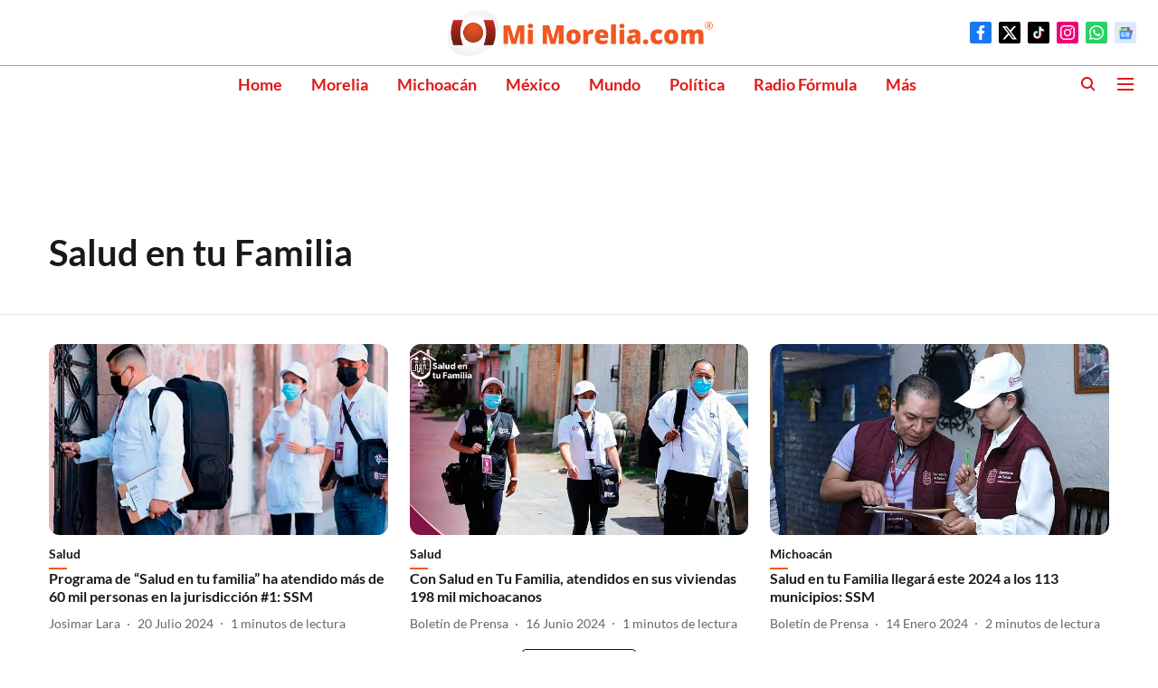

--- FILE ---
content_type: text/html; charset=utf-8
request_url: https://www.google.com/recaptcha/api2/aframe
body_size: 268
content:
<!DOCTYPE HTML><html><head><meta http-equiv="content-type" content="text/html; charset=UTF-8"></head><body><script nonce="57FJBD4weRYwSKe4Ulu2Jw">/** Anti-fraud and anti-abuse applications only. See google.com/recaptcha */ try{var clients={'sodar':'https://pagead2.googlesyndication.com/pagead/sodar?'};window.addEventListener("message",function(a){try{if(a.source===window.parent){var b=JSON.parse(a.data);var c=clients[b['id']];if(c){var d=document.createElement('img');d.src=c+b['params']+'&rc='+(localStorage.getItem("rc::a")?sessionStorage.getItem("rc::b"):"");window.document.body.appendChild(d);sessionStorage.setItem("rc::e",parseInt(sessionStorage.getItem("rc::e")||0)+1);localStorage.setItem("rc::h",'1768923469204');}}}catch(b){}});window.parent.postMessage("_grecaptcha_ready", "*");}catch(b){}</script></body></html>

--- FILE ---
content_type: application/javascript; charset=utf-8
request_url: https://fundingchoicesmessages.google.com/f/AGSKWxU3LxtWqx61MmsCWq2pJpSp63uzwabuk6R9rpGzY1rdfKyAYA3ssMQcjSpqMspW8EzEjJlNfQeAW0-LlrSrL73_fKZ8Gvj-NuprlD3UmeC10_Qef_Zih3SeQLHHH9ZSTrIGOH9vGrHZ_kmbne7LmN4QWYp6KAe8C7pHyCiOiAYqs1RwPkr_VJuBB_UO/_/adscroll./defaultad?/300x250px__160x400./frnads.
body_size: -1291
content:
window['93bc2adb-b9bc-4482-8b70-f90f241e1d29'] = true;